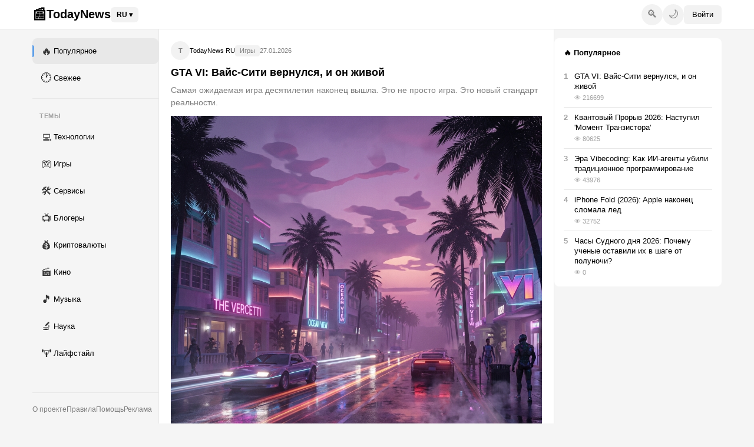

--- FILE ---
content_type: text/html; charset=UTF-8
request_url: https://todaynews.pro/
body_size: 9208
content:
<!DOCTYPE html>
<html lang="ru" data-theme="light">
<head>
    <meta charset="UTF-8">
    <meta name="viewport" content="width=device-width,initial-scale=1">
    <title>TodayNews — Главные новости технологий, игр и трендов</title>
    <meta name="description" content="TodayNews — ведущий новостной портал о технологиях, играх, криптовалютах и трендах. Актуальные новости, аналитика и обсуждения.">
    <meta name="keywords" content="новости, технологии, игры, тренды">
    <link rel="canonical" href="https://todaynews.pro/">
    
    <meta name="robots" content="index,follow">
    <link rel="icon" href="/favicon.ico">
    
    <!-- Open Graph / Facebook -->
    <meta property="og:type" content="website">
    <meta property="og:url" content="https://todaynews.pro/">
    <meta property="og:title" content="TodayNews — Главные новости технологий, игр и трендов">
    <meta property="og:description" content="TodayNews — ведущий новостной портал о технологиях, играх, криптовалютах и трендах. Актуальные новости, аналитика и обсуждения.">
    <meta property="og:image" content="/og-default.jpg">

    <!-- Twitter -->
    <meta property="twitter:card" content="summary_large_image">
    <meta property="twitter:url" content="https://todaynews.pro/">
    <meta property="twitter:title" content="TodayNews — Главные новости технологий, игр и трендов">
    <meta property="twitter:description" content="TodayNews — ведущий новостной портал о технологиях, играх, криптовалютах и трендах. Актуальные новости, аналитика и обсуждения.">
    <meta property="twitter:image" content="/og-default.jpg">

    <meta name="author" content="TodayNews">
    <meta property="og:site_name" content="TodayNews">

    <style>
*,*::before,*::after{margin:0;padding:0;box-sizing:border-box}

/* === THEME VARIABLES === */
:root{
    --bg:#f5f5f5;
    --surface:#fff;
    --surface-hover:#fafafa;
    --border:#e8e8e8;
    --text:#000;
    --text-secondary:#7e7e7e;
    --text-muted:#a0a0a0;
    --accent:#5c9ee8;
    --accent-hover:#4a8dd6;
    --positive:#4bb34b;
    --negative:#e64646;
    --header-h:50px;
    --sidebar-w:230px;
    --right-w:300px;
    --max-w:1200px;
    --font:-apple-system,BlinkMacSystemFont,"Roboto","Segoe UI",Arial,sans-serif;
    --radius:8px;
    --nav-h:56px;
    --search-bg:rgba(0,0,0,.05)
}

[data-theme="dark"]{
    --bg:#141414;
    --surface:#1f1f1f;
    --surface-hover:#2a2a2a;
    --border:#2f2f2f;
    --text:#e1e1e1;
    --text-secondary:#8e8e8e;
    --text-muted:#6a6a6a;
    --accent:#5c9ee8;
    --search-bg:rgba(255,255,255,.08)
}

html{font-size:15px;-webkit-text-size-adjust:100%;scroll-behavior:smooth}
body{font-family:var(--font);background:var(--bg);color:var(--text);line-height:1.45;min-height:100vh;-webkit-font-smoothing:antialiased;transition:background .3s,color .3s}
a{color:inherit;text-decoration:none}
button{font-family:inherit;cursor:pointer;border:none;background:none}
img{max-width:100%;height:auto;display:block}

/* === HEADER === */
.header{position:sticky;top:0;z-index:100;height:var(--header-h);background:var(--surface);border-bottom:1px solid var(--border);transition:background .3s}
.header__wrap{max-width:var(--max-w);margin:0 auto;height:100%;display:flex;align-items:center;justify-content:space-between;padding:0 15px}
.header__left{display:flex;align-items:center;gap:20px}
.header__right{display:flex;align-items:center;gap:10px}
.logo{display:flex;align-items:center;gap:8px;font-size:20px;font-weight:700}
.logo__icon{font-size:24px}

/* === SEARCH === */
.search{position:relative;flex:1;max-width:400px;margin:0 20px;display:none}
.search.active{display:block}
.search__trigger{display:flex;align-items:center;justify-content:center;width:36px;height:36px;border-radius:50%;background:var(--search-bg);color:var(--text-secondary);font-size:18px;cursor:pointer;transition:.2s}
.search__trigger:hover{background:var(--border)}
.search__form{position:relative;width:100%}
.search__input{width:100%;padding:10px 40px 10px 16px;border:none;border-radius:8px;font-size:14px;background:var(--search-bg);color:var(--text);outline:none;transition:.2s}
.search__input:focus{background:var(--border)}
.search__input::placeholder{color:var(--text-muted)}
.search__close{position:absolute;right:8px;top:50%;transform:translateY(-50%);width:24px;height:24px;display:flex;align-items:center;justify-content:center;border-radius:50%;background:transparent;color:var(--text-muted);font-size:14px;cursor:pointer;transition:.15s}
.search__close:hover{background:var(--search-bg);color:var(--text)}
.search__dropdown{position:absolute;top:calc(100% + 8px);left:0;right:0;background:var(--surface);border:1px solid var(--border);border-radius:12px;box-shadow:0 10px 40px rgba(0,0,0,.15);padding:8px 0;display:none;z-index:200;max-height:400px;overflow-y:auto}
.search__dropdown.active{display:block}
.search__result{display:flex;align-items:center;gap:10px;padding:8px 16px;cursor:pointer;transition:.1s}
.search__result:hover{background:var(--search-bg)}
.search__all{display:block;padding:12px 16px;text-align:center;font-size:13px;font-weight:500;color:var(--accent);border-top:1px solid var(--border);margin-top:8px}

/* === THEME TOGGLE === */
.theme-toggle{display:flex;align-items:center;justify-content:center;width:36px;height:36px;border-radius:50%;background:var(--search-bg);color:var(--text-secondary);font-size:18px;cursor:pointer;transition:.2s}
.theme-toggle:hover{background:var(--border)}

/* === LANGUAGE SWITCHER === */
.lang-switch{position:relative}
.lang-switch__btn{display:flex;align-items:center;gap:4px;padding:6px 10px;border-radius:6px;background:var(--search-bg);color:var(--text);font-size:12px;font-weight:600;cursor:pointer;transition:.2s;text-transform:uppercase}
.lang-switch__btn:hover{background:var(--border)}
.lang-switch__dropdown{position:absolute;top:calc(100% + 8px);right:0;background:var(--surface);border:1px solid var(--border);border-radius:8px;box-shadow:0 8px 32px rgba(0,0,0,.15);padding:6px 0;display:none;z-index:200;min-width:140px}
.lang-switch__dropdown.active{display:block}
.lang-switch__item{display:flex;align-items:center;gap:8px;padding:8px 14px;font-size:13px;color:var(--text);cursor:pointer;transition:.1s}
.lang-switch__item:hover{background:var(--search-bg)}
.lang-switch__item--active{color:var(--accent);font-weight:600}

/* === BUTTONS === */
.btn{display:inline-flex;align-items:center;justify-content:center;gap:6px;padding:7px 14px;border-radius:6px;font-size:13px;font-weight:500;transition:.15s;white-space:nowrap}
.btn--primary{background:var(--accent);color:#fff}
.btn--primary:hover{background:var(--accent-hover)}
.btn--secondary{background:var(--search-bg);color:var(--text)}
.btn--secondary:hover{background:var(--border)}
.btn--icon{width:36px;height:36px;padding:0;border-radius:50%;font-size:18px}

/* === LAYOUT === */
.layout{max-width:var(--max-w);margin:0 auto;display:grid;grid-template-columns:var(--sidebar-w) 1fr var(--right-w);min-height:calc(100vh - var(--header-h))}
.sidebar{position:sticky;top:var(--header-h);height:calc(100vh - var(--header-h));overflow-y:auto;padding:15px;scrollbar-width:none;display:flex;flex-direction:column}
.sidebar::-webkit-scrollbar{display:none}
.sidebar--left{padding-right:0;border-right:1px solid var(--border)}
.sidebar--right{padding-left:0;border-left:1px solid var(--border)}
.main{background:var(--bg);min-height:100%}

/* === NAV === */
.nav__item{display:flex;align-items:center;gap:12px;padding:9px 12px;border-radius:8px;font-size:13px;font-weight:500;color:var(--text);transition:.1s;margin-bottom:2px}
.nav__item:hover{background:var(--search-bg)}
.nav__item--active{background:var(--search-bg);position:relative}
.nav__item--active::before{content:'';position:absolute;left:0;top:50%;transform:translateY(-50%);width:3px;height:20px;background:var(--accent);border-radius:0 3px 3px 0}
.nav__icon{font-size:18px;width:24px;text-align:center;opacity:.8}
.nav__divider{height:1px;background:var(--border);margin:12px 0}
.nav__label{font-size:11px;font-weight:600;text-transform:uppercase;letter-spacing:.5px;color:var(--text-muted);padding:10px 12px 6px}
.sidebar__footer{margin-top:auto;padding-top:20px;border-top:1px solid var(--border);display:flex;flex-wrap:wrap;gap:8px 16px}
.sidebar__footer a{font-size:12px;color:var(--text-secondary)}
.sidebar__footer a:hover{color:var(--accent)}

/* === CARD === */
.card{background:var(--surface);border-bottom:1px solid var(--border);padding:20px;transition:background .15s}
.card:hover{background:var(--surface-hover)}
.card__head{display:flex;align-items:center;gap:10px;margin-bottom:10px}
.card__avatar{width:32px;height:32px;border-radius:50%;background:var(--search-bg);display:flex;align-items:center;justify-content:center;font-size:11px;font-weight:600;color:var(--text-secondary);flex-shrink:0}
.card__meta{display:flex;align-items:center;flex-wrap:wrap;gap:6px;font-size:11px;color:var(--text-secondary)}
.card__author{font-weight:500;color:var(--text)}
.card__subsite{background:var(--search-bg);padding:2px 8px;border-radius:4px;font-weight:500}
.card__title{font-size:18px;font-weight:700;line-height:1.3;margin-bottom:8px;color:var(--text)}
.card__title:hover{color:var(--accent)}
.card__text{font-size:14px;color:var(--text-secondary);line-height:1.5;margin-bottom:12px;display:-webkit-box;-webkit-line-clamp:3;-webkit-box-orient:vertical;overflow:hidden}
.card__cover{border-radius:var(--radius);overflow:hidden;margin-bottom:12px}
.card__cover img{width:100%;aspect-ratio:16/9;object-fit:cover}

/* === WIDGETS === */
.widget{background:var(--surface);border-radius:var(--radius);padding:16px;margin-bottom:15px}
.widget__title{font-size:13px;font-weight:700;margin-bottom:14px;display:flex;align-items:center;gap:6px}
.widget__list{list-style:none}
.widget__item{display:flex;gap:10px;padding:8px 0;border-bottom:1px solid var(--border)}
.widget__item:last-child{border-bottom:none;padding-bottom:0}
.widget__rank{font-size:13px;font-weight:700;color:var(--text-muted);min-width:18px}
.widget__link{font-size:13px;font-weight:500;line-height:1.35;display:block;margin-bottom:4px}
.widget__link:hover{color:var(--accent)}
.widget__stats{font-size:11px;color:var(--text-muted)}

/* === ARTICLE === */
.article{background:var(--surface);width:100%;max-width:720px;margin:0 auto;padding:25px 20px 50px;box-sizing:border-box}
.article__header{margin-bottom:20px}
.article__title{font-size:28px;font-weight:700;line-height:1.2;margin-bottom:15px}
.article__meta{display:flex;align-items:center;flex-wrap:wrap;gap:12px;font-size:13px;color:var(--text-secondary)}
.article__cover{border-radius:var(--radius);overflow:hidden;margin-bottom:25px}
.article__body{font-size:16px;line-height:1.8;word-wrap:break-word}
.article__body p{margin-bottom:18px}
.article__body h2{font-size:22px;margin:32px 0 16px;font-weight:700}
.article__body h3{font-size:18px;margin:24px 0 12px;font-weight:600}
.article__body img{border-radius:var(--radius);margin:18px 0;width:100%;height:auto}
.article__body a{color:var(--accent);text-decoration:underline;font-weight:500;transition:opacity .2s}
.article__body a:hover{opacity:.8}
.article__body table{width:100% !important;border-collapse:collapse;margin:20px 0;display:block;overflow-x:auto}
.article__body table td, .article__body table th{padding:10px;border:1px solid var(--border)}
.article__body ul, .article__body ol{margin-bottom:18px;padding-left:20px}
.article__body li{margin-bottom:8px}

/* === MOBILE NAV === */
.mobile-nav{display:none;position:fixed;bottom:0;left:0;right:0;height:var(--nav-h);background:var(--surface);border-top:1px solid var(--border);z-index:100}
.mobile-nav__inner{display:flex;align-items:center;justify-content:space-around;height:100%;max-width:500px;margin:0 auto}
.mobile-nav__item{display:flex;flex-direction:column;align-items:center;justify-content:center;gap:3px;padding:8px 16px;font-size:20px;color:var(--text-muted)}
.mobile-nav__item--active{color:var(--accent)}
.mobile-nav__label{font-size:10px;font-weight:500}
.fab{display:none;position:fixed;bottom:72px;right:16px;width:52px;height:52px;border-radius:50%;background:var(--accent);color:#fff;font-size:22px;align-items:center;justify-content:center;box-shadow:0 4px 12px rgba(92,158,232,.35);z-index:99}

/* === MOBILE CATEGORIES === */
.mobile-cats{display:none;background:var(--surface);border-bottom:1px solid var(--border);padding:10px 0;overflow-x:auto;scrollbar-width:none;-ms-overflow-style:none}
.mobile-cats::-webkit-scrollbar{display:none}
.mobile-cats__inner{display:flex;padding:0 15px;gap:8px}
.mobile-cats__item{flex-shrink:0;padding:6px 14px;background:var(--search-bg);border-radius:20px;font-size:13px;font-weight:500;white-space:nowrap}
.mobile-cats__item--active{background:var(--accent);color:#fff}

/* === RESPONSIVE === */
@media(max-width:1200px){
    .layout{grid-template-columns:var(--sidebar-w) 1fr}
    .sidebar--right{display:none}
}
@media(max-width:900px){
    .layout{display:block}
    .sidebar--left,.sidebar--right{display:none}
    .mobile-cats{display:block}
    .article{max-width:100%;border-radius:0}
}
@media(max-width:768px){
    .fab{display:flex}
    body{padding-bottom:0}
    .main{width:100%;overflow-x:hidden}
    .card{padding:15px}
    .article{padding:20px 15px}
}
</style>
    <script type="application/ld+json">{"@context":"https://schema.org","@type":"WebSite","name":"TodayNews","url":"https://todaynews.pro","publisher":{"@type":"Organization","name":"TodayNews","url":"https://todaynews.pro","logo":{"@type":"ImageObject","url":"https://todaynews.pro/logo.png","width":600,"height":60},"sameAs":["https://t.me/todaynews","https://vk.com/todaynews"]}}</script>
</head>
<body>
    <header class="header">
        <div class="header__wrap">
            <div class="header__left">
                <a href="/" class="logo">
                    <span class="logo__icon">📰</span>
                    <span>TodayNews</span>
                </a>
                <div class="lang-switch">
                    <button class="lang-switch__btn" id="lang-btn">RU ▾</button>
                    <div class="lang-switch__dropdown" id="lang-dropdown">
                        <a href="/" class="lang-switch__item">Русский</a><a href="/en/" class="lang-switch__item">English</a><a href="/es/" class="lang-switch__item">Español</a><a href="/de/" class="lang-switch__item">Deutsch</a><a href="/fr/" class="lang-switch__item">Français</a><a href="/zh/" class="lang-switch__item">中文</a><a href="/ja/" class="lang-switch__item">日本語</a><a href="/ar/" class="lang-switch__item">العربية</a><a href="/pt/" class="lang-switch__item">Português</a><a href="/it/" class="lang-switch__item">Italiano</a>
                    </div>
                </div>
            </div>
            
            <div class="search" id="search-container">
                <form class="search__form" action="/" method="GET">
                    <input type="search" name="q" class="search__input" id="search-input" placeholder="Поиск" value="">
                    <button type="button" class="search__close" id="search-close">✕</button>
                </form>
                <div class="search__dropdown" id="search-dropdown">
                    <a href="/?q=" class="search__all" id="search-all">Перейти ко всем результатам</a>
                </div>
            </div>
            
            <div class="header__right">
                <button class="search__trigger" id="search-trigger">🔍</button>
                <button class="theme-toggle" id="theme-toggle">🌙</button>
                
                    <a href="/login" class="btn btn--secondary">Войти</a>
                
            </div>
        </div>
    </header>

    
    <div class="layout">
        <aside class="sidebar sidebar--left">
            <nav>
                <a href="/" class="nav__item nav__item--active">
                    <span class="nav__icon">🔥</span> Популярное
                </a>
                <a href="/?sort=new" class="nav__item ">
                    <span class="nav__icon">🕐</span> Свежее
                </a>
                
                <div class="nav__divider"></div>
                <div class="nav__label">Темы</div>
                
                
                    <a href="/?category=tech" class="nav__item ">
                        <span class="nav__icon">💻</span> Технологии
                    </a>
                
                    <a href="/?category=games" class="nav__item ">
                        <span class="nav__icon">🎮</span> Игры
                    </a>
                
                    <a href="/?category=services" class="nav__item ">
                        <span class="nav__icon">🛠️</span> Сервисы
                    </a>
                
                    <a href="/?category=bloggers" class="nav__item ">
                        <span class="nav__icon">📺</span> Блогеры
                    </a>
                
                    <a href="/?category=crypto" class="nav__item ">
                        <span class="nav__icon">💰</span> Криптовалюты
                    </a>
                
                    <a href="/?category=movies" class="nav__item ">
                        <span class="nav__icon">🎬</span> Кино
                    </a>
                
                    <a href="/?category=music" class="nav__item ">
                        <span class="nav__icon">🎵</span> Музыка
                    </a>
                
                    <a href="/?category=science" class="nav__item ">
                        <span class="nav__icon">🔬</span> Наука
                    </a>
                
                    <a href="/?category=lifestyle" class="nav__item ">
                        <span class="nav__icon">🏋️</span> Лайфстайл
                    </a>
                
            </nav>
            
            <footer class="sidebar__footer">
                <a href="/about">О проекте</a>
                <a href="/rules">Правила</a>
                <a href="/contacts">Помощь</a>
                <a href="/ads">Реклама</a>
            </footer>
        </aside>

        <main class="main">
            <div class="mobile-cats">
                <div class="mobile-cats__inner">
                    <a href="/" class="mobile-cats__item ">🔥 Везде</a>
                    
                        <a href="/?category=tech" class="mobile-cats__item ">
                            💻 Технологии
                        </a>
                    
                        <a href="/?category=games" class="mobile-cats__item ">
                            🎮 Игры
                        </a>
                    
                        <a href="/?category=services" class="mobile-cats__item ">
                            🛠️ Сервисы
                        </a>
                    
                        <a href="/?category=bloggers" class="mobile-cats__item ">
                            📺 Блогеры
                        </a>
                    
                        <a href="/?category=crypto" class="mobile-cats__item ">
                            💰 Криптовалюты
                        </a>
                    
                        <a href="/?category=movies" class="mobile-cats__item ">
                            🎬 Кино
                        </a>
                    
                        <a href="/?category=music" class="mobile-cats__item ">
                            🎵 Музыка
                        </a>
                    
                        <a href="/?category=science" class="mobile-cats__item ">
                            🔬 Наука
                        </a>
                    
                        <a href="/?category=lifestyle" class="mobile-cats__item ">
                            🏋️ Лайфстайл
                        </a>
                    
                </div>
            </div>
            
        <div class="feed">
            
            
                <article class="card">
                    <div class="card__head">
                        <div class="card__avatar">
                            T
                        </div>
                        <div class="card__meta">
                            <a href="/authors/admin" rel="author" class="card__author">TodayNews RU</a>
                            <span class="card__subsite">Игры</span>
                            <time>27.01.2026</time>
                        </div>
                    </div>
                    <a href="/gta-6-review-2026-masterpiece/"><h2 class="card__title">GTA VI: Вайс-Сити вернулся, и он живой</h2></a>
                    <p class="card__text">Самая ожидаемая игра десятилетия наконец вышла. Это не просто игра. Это новый стандарт реальности.</p>
                    <a href="/gta-6-review-2026-masterpiece/" class="card__cover"><img src="/images/trending/gta6-release.png" alt="GTA VI: Вайс-Сити вернулся, и он живой" decoding="async" loading="lazy"></a>
                </article>
            
                <article class="card">
                    <div class="card__head">
                        <div class="card__avatar">
                            T
                        </div>
                        <div class="card__meta">
                            <a href="/authors/admin" rel="author" class="card__author">TodayNews RU</a>
                            <span class="card__subsite">Наука</span>
                            <time>27.01.2026</time>
                        </div>
                    </div>
                    <a href="/quantum-computing-transistor-moment-2026/"><h2 class="card__title">Квантовый Прорыв 2026: Наступил &#39;Момент Транзистора&#39;</h2></a>
                    <p class="card__text">Ученые объявили о создании стабильного квантового процессора с коррекцией ошибок. Это событие сравнимо с изобретением транзистора в 1947 году.</p>
                    <a href="/quantum-computing-transistor-moment-2026/" class="card__cover"><img src="/images/trending/quantum-2026.png" alt="Квантовый Прорыв 2026: Наступил &#39;Момент Транзистора&#39;" decoding="async" loading="lazy"></a>
                </article>
            
                <article class="card">
                    <div class="card__head">
                        <div class="card__avatar">
                            T
                        </div>
                        <div class="card__meta">
                            <a href="/authors/admin" rel="author" class="card__author">TodayNews RU</a>
                            <span class="card__subsite">Технологии</span>
                            <time>27.01.2026</time>
                        </div>
                    </div>
                    <a href="/vibecoding-revolution-ai-agents-2026/"><h2 class="card__title">Эра Vibecoding: Как ИИ-агенты убили традиционное программирование</h2></a>
                    <p class="card__text">В январе 2026 года мир захлестнула волна &#39;вайбкодинга&#39;. Теперь, чтобы создать приложение, не нужно знать Python — нужно чувствовать &#39;вайб&#39;.</p>
                    <a href="/vibecoding-revolution-ai-agents-2026/" class="card__cover"><img src="/images/trending/vibecoding.png" alt="Эра Vibecoding: Как ИИ-агенты убили традиционное программирование" decoding="async" loading="lazy"></a>
                </article>
            
                <article class="card">
                    <div class="card__head">
                        <div class="card__avatar">
                            T
                        </div>
                        <div class="card__meta">
                            <a href="/authors/admin" rel="author" class="card__author">TodayNews RU</a>
                            <span class="card__subsite">Технологии</span>
                            <time>27.01.2026</time>
                        </div>
                    </div>
                    <a href="/iphone-fold-2026-review/"><h2 class="card__title">iPhone Fold (2026): Apple наконец сломала лед</h2></a>
                    <p class="card__text">Полный обзор революционного складного смартфона от Apple.</p>
                    <a href="/iphone-fold-2026-review/" class="card__cover"><img src="/images/trending/iphone-fold-2026.png" alt="iPhone Fold (2026): Apple наконец сломала лед" decoding="async" loading="lazy"></a>
                </article>
            
                <article class="card">
                    <div class="card__head">
                        <div class="card__avatar">
                            A
                        </div>
                        <div class="card__meta">
                            <a href="/authors/admin" rel="author" class="card__author">Antigravity Science</a>
                            <span class="card__subsite">Наука</span>
                            <time>27.01.2026</time>
                        </div>
                    </div>
                    <a href="/doomsday-clock-2026-update-analysis-science-o2nb/"><h2 class="card__title">Часы Судного дня 2026: Почему ученые оставили их в шаге от полуночи?</h2></a>
                    <p class="card__text">Бюллетень ученых-атомщиков обновил время на Часах Судного дня. Разбираемся, какие угрозы 2026 года — от климата до ИИ — влияют на наше выживание.</p>
                    <a href="/doomsday-clock-2026-update-analysis-science-o2nb/" class="card__cover"><img src="/images/trending/doomsday-clock-2026.webp" alt="Часы Судного дня 2026: Почему ученые оставили их в шаге от полуночи?" decoding="async" loading="lazy"></a>
                </article>
            
                <article class="card">
                    <div class="card__head">
                        <div class="card__avatar">
                            A
                        </div>
                        <div class="card__meta">
                            <a href="/authors/admin" rel="author" class="card__author">Antigravity Gaming</a>
                            <span class="card__subsite">Игры</span>
                            <time>27.01.2026</time>
                        </div>
                    </div>
                    <a href="/highguard-pvp-shooter-2026-phenomenon-1pL2/"><h2 class="card__title">Highguard: Почему этот PvP-шутер стал феноменом 2026 года</h2></a>
                    <p class="card__text">Обзор самого громкого игрового релиза года. Highguard объединяет в себе графику Unreal Engine 6, тактическую глубину и революционную систему разрушений.</p>
                    <a href="/highguard-pvp-shooter-2026-phenomenon-1pL2/" class="card__cover"><img src="/images/trending/highguard-game.webp" alt="Highguard: Почему этот PvP-шутер стал феноменом 2026 года" decoding="async" loading="lazy"></a>
                </article>
            
                <article class="card">
                    <div class="card__head">
                        <div class="card__avatar">
                            <img src="/images/streamleader.png" alt="StreamLeader" decoding="async" style="width:100%;height:100%;object-fit:cover;border-radius:50%">
                        </div>
                        <div class="card__meta">
                            <a href="/authors/c4197c53-da42-468b-bad0-83db5f8ae5bb" rel="author" class="card__author">StreamLeader</a>
                            <span class="card__subsite">Сервисы</span>
                            <time>24.01.2026</time>
                        </div>
                    </div>
                    <a href="/kak-raskrutit-twitch-v-2026-godu/"><h2 class="card__title">Как раскрутить Twitch в 2026 году: Полный гид по выходу в ТОП</h2></a>
                    <p class="card__text">Экспертное руководство по росту на Twitch в 2026 году. Узнайте, как работают алгоритмы, зачем нужна накрутка зрителей и как попасть в рекомендации.</p>
                    <a href="/kak-raskrutit-twitch-v-2026-godu/" class="card__cover"><img src="/images/twitch-promo.png" alt="Как раскрутить Twitch в 2026 году: Полный гид по выходу в ТОП" decoding="async" loading="lazy"></a>
                </article>
            
                <article class="card">
                    <div class="card__head">
                        <div class="card__avatar">
                            A
                        </div>
                        <div class="card__meta">
                            <a href="/authors/admin" rel="author" class="card__author">Antigravity Finance</a>
                            <span class="card__subsite">Криптовалюты</span>
                            <time>27.01.2026</time>
                        </div>
                    </div>
                    <a href="/bitcoin-etp-london-stock-exchange-impact-2026-2PGg/"><h2 class="card__title">Bitcoin ETP на Лондонской фондовой бирже (LSE): Что это значит для рынка?</h2></a>
                    <p class="card__text">Исторический момент: LSE запустила торги биткоин-ETP. Разбираемся, как это повлияет на курс BTC и почему институционалы выбирают Лондон.</p>
                    <a href="/bitcoin-etp-london-stock-exchange-impact-2026-2PGg/" class="card__cover"><img src="/images/trending/bitcoin-etp-lse.webp" alt="Bitcoin ETP на Лондонской фондовой бирже (LSE): Что это значит для рынка?" decoding="async" loading="lazy"></a>
                </article>
            
                <article class="card">
                    <div class="card__head">
                        <div class="card__avatar">
                            A
                        </div>
                        <div class="card__meta">
                            <a href="/authors/admin" rel="author" class="card__author">Antigravity Research</a>
                            <span class="card__subsite">Технологии</span>
                            <time>27.01.2026</time>
                        </div>
                    </div>
                    <a href="/iphone-18-pro-2026-full-review-syhT/"><h2 class="card__title">Apple iPhone 18 Pro (2026): Полный обзор революционного дизайна и характеристик</h2></a>
                    <p class="card__text">Встречайте будущее: iPhone 18 Pro без портов, с корпусом из титана и сапфирового стекла. Эксклюзивные подробности о чипе A20 Bionic и камере с зумом 100x.</p>
                    <a href="/iphone-18-pro-2026-full-review-syhT/" class="card__cover"><img src="/images/trending/iphone-18-pro.webp" alt="Apple iPhone 18 Pro (2026): Полный обзор революционного дизайна и характеристик" decoding="async" loading="lazy"></a>
                </article>
            
                <article class="card">
                    <div class="card__head">
                        <div class="card__avatar">
                            A
                        </div>
                        <div class="card__meta">
                            <a href="/authors/admin" rel="author" class="card__author">Antigravity Cinema</a>
                            <span class="card__subsite">Кино</span>
                            <time>27.01.2026</time>
                        </div>
                    </div>
                    <a href="/tron-ares-movie-review-2026-disney-future-lGaQ/"><h2 class="card__title">Трон: Арес (2025-2026): Будет ли это величайший научно-фантастический фильм десятилетия?</h2></a>
                    <p class="card__text">Disney вернула нас в Сеть. Разбираемся, как Трон: Арес меняет визуальный язык кино, какие технологии использовались на съемках и почему Джаред Лето — идеальный выбор.</p>
                    <a href="/tron-ares-movie-review-2026-disney-future-lGaQ/" class="card__cover"><img src="/images/trending/tron-ares.webp" alt="Трон: Арес (2025-2026): Будет ли это величайший научно-фантастический фильм десятилетия?" decoding="async" loading="lazy"></a>
                </article>
            
        </div>
    
        </main>

        <aside class="sidebar sidebar--right">
            <div class="widget">
                <h2 class="widget__title">🔥 Популярное</h2>
                <ul class="widget__list" id="popular-widget"></ul>
            </div>
        </aside>
    </div>
    

    

    <script>
        // Theme
        const themeBtn=document.getElementById('theme-toggle');
        const h=document.documentElement;
        themeBtn.onclick=()=>{
            const n=h.dataset.theme==='dark'?'light':'dark';
            h.dataset.theme=n;
            themeBtn.textContent=n==='dark'?'☀️':'🌙';
        };
        
        // Search
        const sTrig=document.getElementById('search-trigger');
        const sCont=document.getElementById('search-container');
        const sInp=document.getElementById('search-input');
        const sClose=document.getElementById('search-close');
        sTrig.onclick=()=>{ sCont.classList.add('active'); sTrig.style.display='none'; sInp.focus(); };
        sClose.onclick=()=>{ sCont.classList.remove('active'); sTrig.style.display='flex'; };
        
        // Lang
        const lBtn=document.getElementById('lang-btn');
        const lDrop=document.getElementById('lang-dropdown');
        if(lBtn && lDrop) {
            lBtn.onclick=(e)=>{ e.stopPropagation(); lDrop.classList.toggle('active'); };
            document.onclick=()=>lDrop.classList.remove('active');
        }
        
        // Popular Widget
        (async()=>{
            try{
                const r=await fetch("/api/articles?limit=5&sort=views&lang="+encodeURIComponent("ru"));
                const{data}=await r.json();
                const el=document.getElementById('popular-widget');
                if(el && data) {
                    el.innerHTML = data.map((a,i) => {
                        const link = "/" + a.slug + "/";
                        return '<li class="widget__item"><span class="widget__rank">'+(i+1)+'</span><div><a href="'+link+'" class="widget__link">'+a.title+'</a><div class="widget__stats">👁 '+(a.views || 0)+'</div></div></li>';
                    }).join('');
                }
            }catch(e){}
        })();
    </script>
</body>
</html>